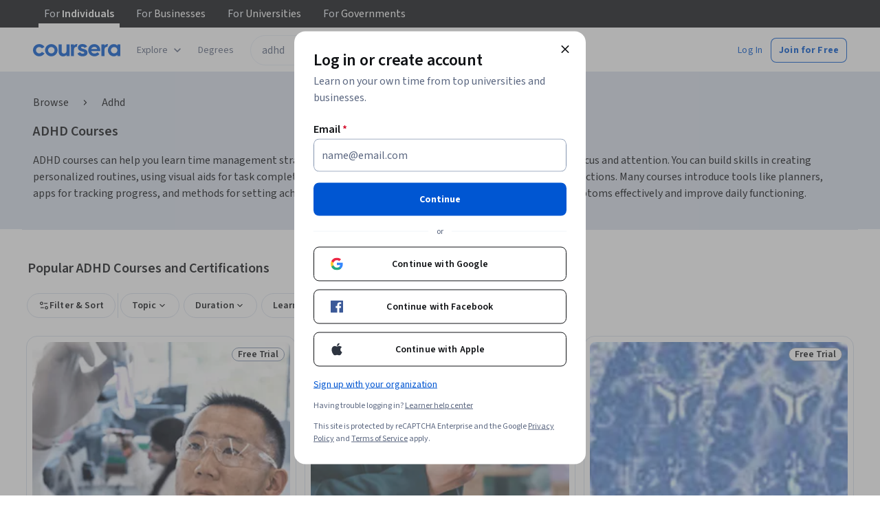

--- FILE ---
content_type: application/javascript
request_url: https://d3njjcbhbojbot.cloudfront.net/webapps/r2-builds/br/seo-entity-page/en.17.a0b3c81a6974cf4a374d.js
body_size: 5972
content:
(window.webpackJsonp=window.webpackJsonp||[]).push([[17],{"2Doo":function(module,e,t){"use strict";var n=t("vXr1"),a=t("sQ/U");e.a=function(){var e,t=Object(n.c)();return(null==t?void 0:null===(e=t.pathname)||void 0===e?void 0:e.startsWith("/home"))||"/"===(null==t?void 0:t.pathname)&&Object(a.c)()}},"92MJ":function(module,exports){exports.default={"ar":true,"az":true,"de":true,"el":true,"es":true,"fa-af":true,"fr":true,"hi":true,"hu":true,"id":true,"it":true,"ja":true,"kk":true,"ko":true,"nl":true,"pl":true,"ps":true,"pt":true,"ru":true,"sv":true,"th":true,"tr":true,"uk":true,"uz":true,"vi":true,"zh":true,"zh-hk":"zh-tw","zh-mo":"zh-tw","zh-tw":true}},Dt9W:function(module,exports,e){},QYAm:function(module,e,t){"use strict";t.r(e);var n,a,o,c,i,r,u,s,l=t("pVnL"),d=t.n(l),g=t("3tO9"),m=t.n(g),p=t("q1tI"),b=t("L1vm"),h=t("vXr1"),v=t("RIqP"),f=t.n(v),O=t("J4zp"),j=t.n(O),S=t("VkAN"),y=t.n(S),k=t("Puqe"),w=t.n(k),x=t("sEfC"),N=t.n(x),C=t("OhL7"),T=t("TSYQ"),A=t.n(T),E=t("Qyje"),R=t.n(E),q=t("al67"),I=t("FdHa"),F=t("Gok7"),P=t("fdGY"),U=t("mHyk"),D=t("2Doo"),L=t("ZMpa"),M=t("8LBY"),z=t("5HkX"),H=t("HrD7"),Q=t("wszI"),B=t("IDuc"),W=t("SA+Z"),J=t.n(W),V=t("9SSd"),X=t.n(V),AutoCompleteAriaSuggestions_AutoCompleteAriaSuggestions=function(e){var t,n=e.ariaContent,a=e.isFocused,o=e.isLoading,c=J()(n),i=c[0],r=c.slice(1);if(!a)return null;var u=(null==i?void 0:i.hits)||[],s=i&&!i.sectionTitle&&(null==u?void 0:u.length)>0,l=(null==r?void 0:r.length)>0,d=(null==u?void 0:u.length)>1,g=((null===(t=r[0])||void 0===t?void 0:t.sectionTitle)||"").toLowerCase(),m=g.includes("recent"),b=g.includes("popular"),h=X()("Use up and down arrow to navigate or enter to search"),v=X()("Popular Suggestions, #{interactionNote}",{interactionNote:h});m&&(v=X()("Popular Suggestions and Recent Searches, #{interactionNote}",{interactionNote:h})),b&&(v=X()("Popular Suggestions and Popular Searches, #{interactionNote}",{interactionNote:h}));var f=d?X()("#{numOfSuggestions} suggestions and other sections, #{interactionNote}",{numOfSuggestions:u.length,interactionNote:h}):X()("1 suggestion and other sections, #{interactionNote}",{interactionNote:h}),O=l?f:X()("1 suggestion, #{interactionNote}",{interactionNote:h}),j=s?O:v;n||(j="");var S=o?X()("Loading"):j;return(p.createElement("div",null,S))},Z=p.memo(AutoCompleteAriaSuggestions_AutoCompleteAriaSuggestions),Y=t("fsL8"),K=t.n(Y),G=t("yXPU"),ee=t.n(G),te=t("1h/R"),ne=t.n(te),ae=t("l1rq"),oe=t("ZJgU"),ce=t("ALLZ"),ie=t("sOkY"),re=t("CYnp"),ue=t("QwEp"),se=t.n(ue),le={onboardingSuggestion:Object(C.c)(n||(n=y()(["\n    padding: 0 var(--cds-spacing-300);\n\n    "," {\n      margin-left: calc(var(--cds-spacing-300) * -1);\n      margin-right: calc(var(--cds-spacing-300) * -1);\n    }\n\n    .react-autosuggest__suggestion--highlighted & {\n      background-color: var(--cds-color-blue-25);\n    }\n  "])),I.a.down("sm")),onboardingSuggestionButton:Object(C.c)(a||(a=y()(["\n    margin-bottom: 2px;\n\n    &:hover {\n      background-color: var(--cds-color-blue-25);\n      text-decoration: none;\n    }\n  "])))},searchbar_AutoCompleteSuggestion=function(e){var t,n,a,c,i="Search_ProductHit"===e.indexName,r=A()("section-item","horizontal-box","align-items-vertical-center",{"direct-match-section":i}),u=null!==(t=e.partners)&&void 0!==t&&t[0]?", ".concat(e.partners[0]):"",s="".concat(e.name).concat(u,".");return e.sectionTitle&&(s="".concat(e.sectionTitle,": ").concat(e.name).concat(u,".")),"Search_RedirectHit"===e.__typename?(s="".concat(e.name," ").concat(se()("Take a short quiz")),Object(C.d)(ie.a,{trackingName:"autocomplete_item",data:{name:e.name,objectID:e.objectID},withVisibilityTracking:!0,"aria-label":s,css:le.onboardingSuggestion},Object(C.d)(ae.a,{component:"p",variant:"bodyPrimary"},e.name,Object(C.d)(oe.a,{css:le.onboardingSuggestionButton,icon:o||(o=Object(C.d)(ce.a,null)),variant:"ghost",size:"small"},se()("Take a short quiz"))))):Object(C.d)(ie.a,{trackingName:"autocomplete_item",data:{name:e.name,objectID:e.objectID},withVisibilityTracking:!0,className:r,"aria-label":s},(null===(n=e.image)||void 0===n?void 0:n.imageUrl)&&Object(C.d)("div",{className:"image-container"},Object(C.d)(re.a,{className:"item-photo",src:e.image.imageUrl,alt:se()("Suggestion Image"),imgParams:{fit:"fill",auto:"format,compress"},width:e.image.size,height:e.image.size,"aria-hidden":!0})),!(null!==(a=e.image)&&void 0!==a&&a.imageUrl)&&Object(C.d)("div",{style:{width:32}}),Object(C.d)("div",{className:"vertical-box"},e.sectionTitle?Object(C.d)(F.a,null,Object(C.d)("span",{className:"item-name body-1-text","aria-hidden":!0},"".concat(e.sectionTitle,": "))):"",Object(C.d)("span",{className:"item-name body-1-text","aria-hidden":!0},e.name),null!==(c=e.partners)&&void 0!==c&&c[0]?Object(C.d)("span",{className:"partner-name","aria-hidden":!0},e.partners[0]):""))},de=t("w+Vu"),ge=t("NzkX"),me=t("xDgu"),pe=t("dOVL"),be=t("uO1N"),he=t("oxo/"),AutoCompleteInput_renderItemsContainer=function(e){var t=e.containerProps,n=e.children,a=n?"".concat(t.role):void 0;return p.createElement("div",d()({},t,{role:a||"listbox","aria-label":X()("Autocomplete results")}),n)},AutoCompleteInput_renderSectionTitle=function(e){var t=e.sectionTitle;return e&&0!==e.hits.length&&t?p.createElement("div",{className:"section-title-box horizontal-box"},p.createElement("span",{className:"headline-1-text section-title"},t)):null},AutoCompleteInput_AutoCompleteInput=function(e){var t,n,a,o,c,i,r,u=e.autocompleteSuggestions,s=e.shouldFocusSearch,l=e.pageLocation,d=e.track,g=e.isSearchPage,b=e.onSearchFocus,v=e.storeInputReference,f=e.onSuggestionHighlighted,O=e.blurAutocomplete,j=e.currentText,S=e.setCurrentText,y=e.autocompleteSuggestionsAvailable,k=e.isFocused,x=e.setIsFocused,N=e.debouncedAriaTextUpdate,C=e.debouncedRefineAndTrack,T=e.searchIsOpen,A=Object(h.d)(),E=Object(h.c)(),q=Object(U.d)(),I=Object(ge.b)().getSearchResults,F=null===(t=I(de.E)||{})||void 0===t?void 0:null===(n=t.source)||void 0===n?void 0:n.indexName,P=(null===(a=I(de.E)||{})||void 0===a?void 0:null===(o=a.aiSearchMetadata)||void 0===o?void 0:o.isEligibleForAiGeneratedSummary)&&g,D=Object(p.useRef)(!1),L=Object(p.useRef)(),M=null===(c=window)||void 0===c?void 0:c.location.pathname,z=Object(p.useCallback)((function(e){v(e),null!=e&&e.input&&(L.current=e.input)}),[v]),H=g&&k&&(null===(i=window)||void 0===i?void 0:i.innerWidth)<=de.n;Object(p.useEffect)((function(){var e;null==(e=document.querySelector(".react-autosuggest__container"))||e.removeAttribute("aria-expanded")})),r=l===de.F.FrontPage||l===de.F.FrontPageBanner?X()("Search 'python' or 'front-end developer'"):P?X()("Ask Coursera AI or Search"):X()("What do you want to learn?");var Q=function(){var e=ee()(K()().mark((function _callee(e){var t,n,a,o,c,i,r,u;return K()().wrap((function(s){for(;;)switch(s.prev=s.next){case 0:if("Escape"!==e.key){s.next=4;break}O(),s.next=21;break;case 4:if("Enter"!==e.key||D.current){s.next=21;break}if(Object(be.a)(j,E.query)){s.next=11;break}return e.preventDefault(),e.stopPropagation(),x(!0),null==L||null===(t=L.current)||void 0===t||t.focus(),s.abrupt("return");case 11:n=w()(E.query,["query","page","sortBy"]),a=R.a.stringify(n),o="".concat(de.u,"?query=").concat(encodeURIComponent(j)),c=j.replace(/\s+/g," "),i="".concat(de.u,"?query=").concat(encodeURIComponent(c)),r=a?"".concat(i,"&").concat(a):i,q("perform_search",{searchedQuery:j,filter:Object(he.a)(r)}),Object(me.o)(j),d({action:"search",trackingName:"autocomplete_query",trackingData:{searchText:j,page:M,autocompleteSuggestionsAvailable:y,indexName:F}}),g?(A(o),O()):(d({action:"search",trackingName:"algolia_search_page_query_updated",trackingData:{searchText:j,page:M,indexName:F}}),null===(u=window)||void 0===u||u.location.assign(r));case 21:D.current=!1;case 22:case"end":return s.stop()}}),_callee)})));return function(t){return e.apply(this,arguments)}}(),B=function(){var e=ee()(K()().mark((function _callee2(e,t){var n,a,o,c,i,r,u,s,l,p,b,h;return K()().wrap((function(e){for(;;)switch(e.prev=e.next){case 0:n=t.suggestion,a=t.method,x(!1),"enter"===a&&(D.current=!0),o=w()(E.query,"query"),c=R.a.stringify(m()({},o)),i=Object(pe.e)(n,j),"onboarding_link"===n.objectID&&q("click_button",{button:{name:"start_onboarding"},form:{name:"search_dropdown"}}),q("click_autocomplete_suggestions",i),n.objectUrl||Object(me.o)(n.name),r=Object(me.d)(n),n.objectUrl?(d({action:"search",trackingName:n.trackingName,trackingData:m()(m()({},r),{},{searchText:j,page:M,hitType:n.trackingName})}),s="Search_RedirectHit"===n.__typename?n.objectUrl:"".concat(n.objectUrl,"?").concat(c),null===(u=window)||void 0===u||u.location.assign(s)):(l="".concat(de.u,"?query=").concat(encodeURIComponent(n.name)),p=c?"".concat(l,"&").concat(c):l,b="".concat(de.u,"?query=").concat(encodeURIComponent(n.name)),q("perform_search",{searchedQuery:j,sourceLinkCategory:"autocomplete_suggestions",filter:Object(he.a)(p)}),d({action:"search",trackingName:n.trackingName,trackingData:m()(m()({},r),{},{searchText:j,page:M,hitType:n.trackingName})}),g?A(b):null===(h=window)||void 0===h||h.location.assign(p));case 11:case"end":return e.stop()}}),_callee2)})));return function(t,n){return e.apply(this,arguments)}}();return p.createElement(ne.a,{suggestions:u,multiSection:!0,focusInputOnSuggestionClick:!1,onSuggestionsFetchRequested:function(){return{}},onSuggestionSelected:B,onSuggestionsClearRequested:function(){return{}},onSuggestionHighlighted:f,getSuggestionValue:function(e){return e&&e.name},renderSuggestion:searchbar_AutoCompleteSuggestion,renderSuggestionsContainer:AutoCompleteInput_renderItemsContainer,shouldRenderSuggestions:function(){return!0},alwaysRenderSuggestions:T||H||k,inputProps:{id:"search-autocomplete-input",placeholder:r,value:j,onChange:function(e,t){var n=t.newValue,a=t.method;S(n||""),N(),["type","click"].includes(a)&&n!==j&&C(n)},onKeyDown:Q,onFocus:function(){var e;N(),d({action:"search",trackingName:"autocomplete_focused",trackingData:{page:null===(e=window)||void 0===e?void 0:e.location.pathname,indexName:F}}),x(!0),null==b||b()},onBlur:function(){x(!1)},autoFocus:s,"aria-label":r,role:"textbox","aria-controls":"autocompleteARIASuggestions"},renderSectionTitle:AutoCompleteInput_renderSectionTitle,getSectionSuggestions:function(e){var t;return null!==(t=null==e?void 0:e.hits)&&void 0!==t?t:[]},ref:z})},ve=p.memo(AutoCompleteInput_AutoCompleteInput),fe=t("MSQS"),Oe=t("SZQJ"),je=t("Jh2F"),Se=t("jI2Z"),ye=t("xB0D"),ke=t("hwvE"),we={preUnifiedAutoComplete:Object(C.c)(c||(c=y()(["\n    /* As per PageHeader.styl, mobile header kicks in at 1060px; these styles are for desktop only */\n    @media (min-width: 1061px) {\n      .react-autosuggest__container > input {\n        border-radius: 24px !important;\n        padding: var(--cds-spacing-100) var(--cds-spacing-200) !important;\n        border: 1px solid var(--cds-color-grey-50) !important;\n        color: var(--cds-color-grey-600) !important;\n        line-height: 24px !important;\n        height: 44px !important;\n      }\n\n      .search-button .magnifier-wrapper {\n        right: 3px;\n        border-radius: 24px;\n        width: 32px;\n        height: 32px;\n        padding: var(--cds-spacing-100);\n        margin-right: var(--cds-spacing-50);\n        margin-top: 6px;\n        border: 1px solid transparent;\n      }\n    }\n  "]))),onboardingAutocompleteItem:function(e){return Object(C.c)(i||(i=y()(["\n    .react-autosuggest__suggestions-list {\n      padding-left: 0;\n    }\n    #react-autowhatever-1-section-","-item-0.react-autosuggest__suggestion--highlighted {\n      background-color: transparent;\n    }\n    #react-autowhatever-1-section-","-item-0 {\n      padding: 0;\n      border-top: 1px solid var(--cds-color-grey-25);\n      padding-top: var(--cds-spacing-200);\n      list-style-type: none;\n      "," {\n        margin: var(--cds-spacing-200);\n      }\n    }\n  "])),e-1,e-1,I.a.down("sm"))}},AutoComplete_AutoComplete=function(e){var t,n,a=e.enableOneStepSearch,o=void 0!==a&&a,c=e.shouldShowExposedSearchAndReg,i=void 0!==c&&c,l=e.pageLocation,g=e.isSearchPage,b=void 0!==g&&g,v=e.track,O=e.collectionRecommendations,S=e.query,y=e.shouldFocusSearch,k=e.searchIsOpen,x=e.hideMobileSearchPage,T=Object(h.d)(),E=Object(h.c)(),I=Object(U.d)(),W=Object(p.useState)([]),J=j()(W,2),V=J[0],Y=J[1],K=Object(p.useState)([]),G=j()(K,2),ee=G[0],te=G[1],ne=Object(p.useState)(y||!1),ae=j()(ne,2),oe=ae[0],ce=ae[1],ie=Object(p.useRef)(),re=Object(p.useRef)(),ue=Object(p.useState)([]),se=j()(ue,2),le=se[0],he=se[1],_e=Object(p.useState)(""),xe=j()(_e,2),Ne=xe[0],Ce=xe[1],Te=Object(p.useState)(!1),Ae=j()(Te,2),Ee=Ae[0],Re=Ae[1],qe=Object(p.useState)(S||""),Ie=j()(qe,2),Fe=Ie[0],Pe=Ie[1],Ue=Object(p.useRef)(),De=Object(ge.b)(),Le=De.getSearchResults,Me=De.updateQuery,ze=De.isLoading,He=Le(de.E),Qe=He||{},Be=Qe.elements,We=Qe.source,Je=Qe.query,Ve=null==We?void 0:We.indexName,Xe=Le(de.Q),Ze=(Xe||{}).elements,Ye=((null==Be?void 0:Be.length)||0)+((null==Ze?void 0:Ze.length)||0)>0,Ke=null===(t=window)||void 0===t?void 0:t.location.pathname,Ge=E.search?"".concat(E.pathname).concat(E.search):E.pathname,$e=Object(z.a)({referrer:Ge}).onboardingUrl,et=Object(p.useMemo)((function(){return Object(me.j)($e)}),[$e]),tt=Object(M.e)(),nt=tt?we.onboardingAutocompleteItem(V.length):void 0,at=Object(L.a)(),ot=Object(Se.a)(),ct=Object(ye.a)(),it=Object(D.a)(),rt=at||ot||ct||it;oe&&(Object(M.e)(),Object(je.h)(rt));var ut=Object(p.useCallback)((function(e){var t=e.suggestion;return Ce((null==t?void 0:t.name)||"")}),[]),st=Object(p.useCallback)((function(){clearTimeout(ie.current),le.length>0&&he([]),ie.current=setTimeout((function(){return Re(!0)}),Oe.a)}),[le.length]),lt=Object(p.useMemo)((function(){return Object(pe.c)(Je||"",He,Xe,O)}),[Je,He,Xe,O]);Object(p.useEffect)((function(){Ee&&!ze&&(he(lt),Re(!1))}),[V,ze,lt,Ee]);var dt=Object(p.useCallback)((function(e){var t;v({action:"search",trackingName:"algolia_search_input_change",trackingData:{newSearchValue:Object(ke.j)(e),page:null===(t=window)||void 0===t?void 0:t.location.pathname,indexName:Ve}}),Me(e)}),[v,Me,Ve]),gt=Object(p.useCallback)((function(e){clearTimeout(re.current),re.current=setTimeout((function(){dt(e)}),Oe.k)}),[dt]),mt=Object(p.useCallback)((function(e,t){null==e||e.forEach((function(e){if(e){"onboarding_link"===e.objectID&&I("view_button",{button:{name:"start_onboarding"}});var n=Object(pe.e)(e,t);I("view_autocomplete_suggestions",n)}}))}),[I]),pt=Object(p.useMemo)((function(){return N()((function(e){mt(e,Fe)}),Oe.k)}),[Fe,mt]),blurAutocomplete=function(){var e;null==Ue||null===(e=Ue.current)||void 0===e||e.blur(),ce(!1),null==x||x()};Object(p.useEffect)((function(){var e,t;S&&"undefined"!=typeof window&&gt(S);var n=null===(e=document)||void 0===e?void 0:null===(t=e.getElementsByClassName("react-autosuggest__container"))||void 0===t?void 0:t[0];return n&&(n.removeAttribute("role"),n.removeAttribute("aria-haspopup")),function(){clearTimeout(ie.current)}}),[]),Object(p.useEffect)((function(){Fe!==S&&Pe(S)}),[S]),Object(p.useEffect)((function(){var e;if((null===(e=window)||void 0===e?void 0:e.innerWidth)<=de.n){var t,n=!b&&l!==de.F.FrontPage&&l!==de.F.FrontPageBanner;if(k)ce(!0),null==Ue||null===(t=Ue.current)||void 0===t||t.focus();else if(!k&&n){var a;ce(!1),null==Ue||null===(a=Ue.current)||void 0===a||a.blur()}}}),[e]),Object(p.useEffect)((function(){var hideMobileSearchPageOnScreenResize=function(){var e;(null===(e=window)||void 0===e?void 0:e.innerWidth)>de.n&&blurAutocomplete()};return window.addEventListener("resize",hideMobileSearchPageOnScreenResize,{passive:!0}),function(){window.removeEventListener("resize",hideMobileSearchPageOnScreenResize)}}),[]),Object(p.useEffect)((function(){ze||Y(tt?[].concat(f()(lt),[et]):lt)}),[ze,lt,tt,et]),Object(p.useEffect)((function(){var e=V.map((function(e){return e.hits})).flat(),t=JSON.stringify(e)!==JSON.stringify(ee);oe&&t&&(te(e),pt(e))}),[Fe,V,oe,pt,ee]);var bt=A()("rc-AutoComplete horizontal-box isLohpRebrand",{isFocused:oe,isExposedSearch:i,isOneStepSearchForTablet:o&&!i}),ht=Object(p.useCallback)((function(){var e;S&&y&&(null==Ue||null===(e=Ue.current)||void 0===e||e.setSelectionRange(S.length,S.length))}),[S,y]),vt=Object(p.useCallback)((function(e){null!==e&&(Ue.current=e.input,ht())}),[ht]),clearSearchQueryAndCloseContainer=function(e){e.preventDefault(),Pe(""),blurAutocomplete()},searchButtonOnClick=function(e){if(e.preventDefault(),Object(be.a)(Fe,E.query)){var t,n=w()(E.query,"query"),a=R.a.stringify(n),o="".concat(de.u,"?query=").concat(encodeURIComponent(Fe),"&").concat(a),c="".concat(de.u,"?query=").concat(encodeURIComponent(Fe));if(b)T(c);else null===(t=window)||void 0===t||t.location.assign(o);I("perform_search",{searchedQuery:Fe}),v({action:"search",trackingName:"autocomplete_query",trackingData:{searchText:Fe,page:Ke,autocompleteSuggestionsAvailable:Ye,indexName:Ve}}),v({action:"search",trackingName:"algolia_search_page_query_updated",trackingData:{searchText:Fe,page:Ke,indexName:Ve}}),blurAutocomplete()}},ft=m()(m()({},e),{},{autocompleteSuggestions:V,storeInputReference:vt,onSuggestionHighlighted:ut,blurAutocomplete:blurAutocomplete,currentText:Fe,setCurrentText:Pe,autocompleteSuggestionsAvailable:Ye,setIsFocused:ce,isFocused:oe,debouncedAriaTextUpdate:st,debouncedRefineAndTrack:gt});return Object(C.d)(Q.a.Consumer,null,(function(e){var t=e.isSimplifiedPageHeader;return Object(C.d)("div",d()({"data-testid":"AutoComplete",className:bt,style:oe?{zIndex:4001}:{}},t?{css:[we.preUnifiedAutoComplete,nt]}:{css:nt}),l===de.F.FrontPage||l===de.F.FrontPageBanner?Object(C.d)(fe.a,{searchButtonOnClick:searchButtonOnClick,isFocused:oe,pageLocation:l},Object(C.d)(ve,ft)):Object(C.d)(p.Fragment,null,Object(C.d)("button",{type:"button",className:"nostyle mobile-magnifier left-hand-search-btn","aria-label":X()("Submit Search"),onMouseDown:searchButtonOnClick,onKeyPress:function(e){return Object(q.a)(e,searchButtonOnClick)}},r||(r=Object(C.d)(H.a,{fill:"var(--cds-color-grey-25)"}))),Object(C.d)(ve,ft),Object(C.d)("button",{type:"button",className:"nostyle search-button","aria-label":X()("Submit Search"),onClick:searchButtonOnClick,onKeyPress:function(e){return Object(q.a)(e,searchButtonOnClick)}},u||(u=Object(C.d)(H.a,{fill:"var(--cds-color-grey-25)"})))),Object(C.d)(F.a,null,Object(C.d)("div",{"aria-live":"polite","aria-atomic":"true",id:"autocompleteARIASuggestions",role:"region"},!Ne&&(n||(n=Object(C.d)(Z,{isFocused:oe,isLoading:ze,ariaContent:le}))))),oe&&Object(C.d)(B.a,{trackingName:"close_auto_complete",className:"nostyle cancel-button","aria-label":X()("Close Search Auto Complete"),"data-testid":"close_auto_complete",onMouseDown:clearSearchQueryAndCloseContainer,onKeyPress:function(e){return Object(q.a)(e,clearSearchQueryAndCloseContainer)}},s||(s=Object(C.d)(P.a,{color:"interactive",size:"medium"}))))}))},_e=p.memo(AutoComplete_AutoComplete),xe=t("d4st"),Ne=t("ZiHt");t("mXnn"),e.default=function(e){var t,n=Object(b.b)(),a=Object(h.c)(),o=Object(Ne.e)((null===(t=a.query)||void 0===t?void 0:t.query)||""),c=Object(p.useMemo)((function(){return"/search"===a.pathname?Oe.h.map((function(e){return e.id===de.E?m()(m()({},e),{},{requestOrigin:{pageType:de.B.SERP,segmentType:de.C.CONSUMER}}):e})):Oe.h}),[a.pathname]);return p.createElement(xe.a,{searchConfigs:c},p.createElement(_e,d()({track:n,query:o||e.startingQuery||""},e)))}},QwEp:function(module,exports,e){var t=e("92MJ"),n=t.default?t.default:{},a=(0,e("HdzH").default)(n);a.getLocale=function(){return"en"},module.exports=a},ZMpa:function(module,e,t){"use strict";var n=t("vXr1"),a=t("sQ/U");e.a=function(){var e,t=Object(n.c)(),o=null==t?void 0:null===(e=t.pathname)||void 0===e?void 0:e.startsWith("/frontpage"),c=!a.a.isAuthenticatedUser()&&("/"===(null==t?void 0:t.pathname)||"/in"===(null==t?void 0:t.pathname));return o||c}},mXnn:function(module,exports,e){e("Dt9W")}}]);
//# sourceMappingURL=en.17.a0b3c81a6974cf4a374d.js.map